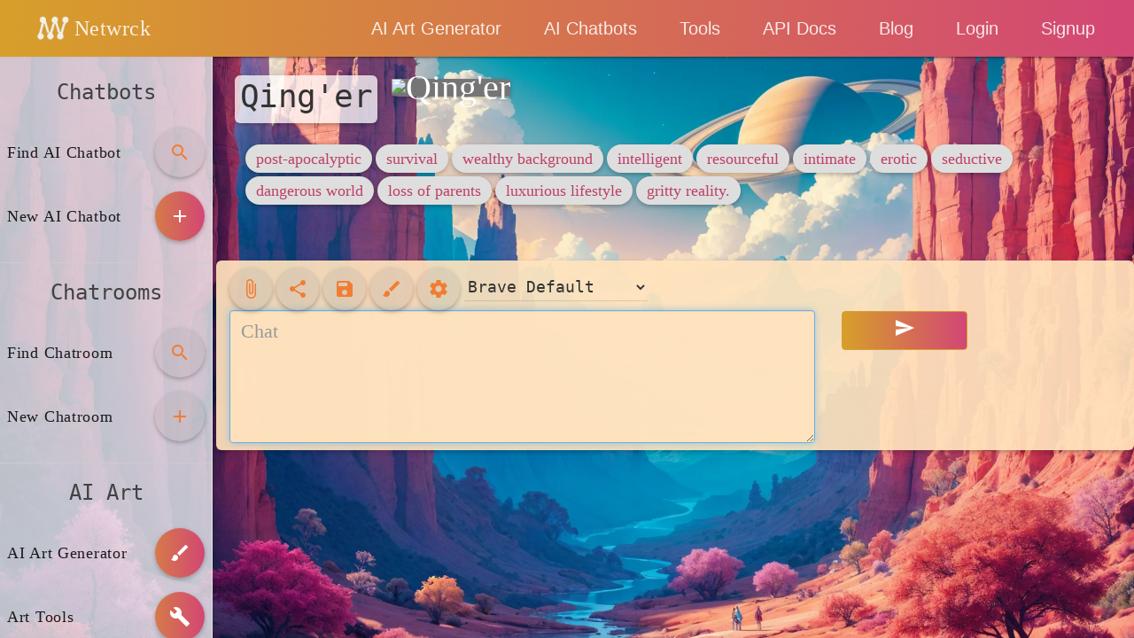

--- FILE ---
content_type: text/html; charset=utf-8
request_url: https://www.google.com/recaptcha/api2/aframe
body_size: 265
content:
<!DOCTYPE HTML><html><head><meta http-equiv="content-type" content="text/html; charset=UTF-8"></head><body><script nonce="iabWmiXaUll-rwK85tW8MQ">/** Anti-fraud and anti-abuse applications only. See google.com/recaptcha */ try{var clients={'sodar':'https://pagead2.googlesyndication.com/pagead/sodar?'};window.addEventListener("message",function(a){try{if(a.source===window.parent){var b=JSON.parse(a.data);var c=clients[b['id']];if(c){var d=document.createElement('img');d.src=c+b['params']+'&rc='+(localStorage.getItem("rc::a")?sessionStorage.getItem("rc::b"):"");window.document.body.appendChild(d);sessionStorage.setItem("rc::e",parseInt(sessionStorage.getItem("rc::e")||0)+1);localStorage.setItem("rc::h",'1765414660984');}}}catch(b){}});window.parent.postMessage("_grecaptcha_ready", "*");}catch(b){}</script></body></html>

--- FILE ---
content_type: text/css
request_url: https://netwrckstatic.netwrck.com/static/css/test.css
body_size: 5423
content:
body { font-family: 'Roboto', 'Helvetica', sans-serif; }

/* AI character item hover styles - hide name by default on non-touch devices */
@media (hover: hover) and (pointer: fine) {
  .ai-character-item .ai-name {
    opacity: 0;
    transition: opacity 0.2s ease-in-out;
  }
  
  .ai-character-item:hover .ai-name {
    opacity: 1;
  }
}

/* Shake animation for login errors */
@keyframes shake {
  0%, 100% { transform: translateX(0); }
  10%, 30%, 50%, 70%, 90% { transform: translateX(-10px); }
  20%, 40%, 60%, 80% { transform: translateX(10px); }
}

.shake {
  animation: shake 0.5s;
}

/* Auth error styling */
#auth-error, #signup-error {
  color: #d32f2f;
  font-size: 12px;
  margin-top: 8px;
  margin-bottom: 0;
}

/* Fix for stretched header logo */
.mdl-layout__header .mdl-layout-title {
    display: flex;
    align-items: center;
    gap: 8px;
}

.mdl-layout__header .ws-header--logo {
    width: 50px;
    height: 50px;
    flex-shrink: 0;
    object-fit: contain;
}

/* Subscribe button styling - orange/purple gradient */
.subscribe-btn,
.header-subscribe {
    background: linear-gradient(135deg, #ff6b35 0%, #f7931e 25%, #e97826 50%, #d34972 100%) !important;
    color: white !important;
    font-weight: 500 !important;
    padding: 6px 16px !important;
    border-radius: 4px !important;
    transition: all 0.3s ease !important;
    text-transform: none !important;
}

.subscribe-btn:hover,
.header-subscribe:hover {
    background: linear-gradient(135deg, #ff7f50 0%, #ff8c2a 25%, #f28330 50%, #d45dd4 75%, #b565ff 100%) !important;
    box-shadow: 0 2px 8px rgba(199, 78, 192, 0.3) !important;
    transform: translateY(-1px) !important;
}

/* Mobile drawer subscribe button */
.mdl-layout__drawer .subscribe-btn,
.mdl-layout__drawer .header-subscribe {
    background: linear-gradient(135deg, #ff6b35 0%, #f7931e 25%, #e97826 50%, #c44ec0 75%, #a855f7 100%) !important;
    color: white !important;
}

.mdl-layout__drawer .subscribe-btn:hover,
.mdl-layout__drawer .header-subscribe:hover {
    background: linear-gradient(135deg, #ff7f50 0%, #ff8c2a 25%, #f28330 50%, #d45dd4 75%, #b565ff 100%) !important;
}

/* Aesthetic Elf Styles Dialog Chips */
.elf-style-chip {
    position: relative;
    background: transparent !important;
    border: none !important;
    padding: 0 !important;
    margin: 8px 4px !important;
    height: 120px !important;
    width: 100% !important;
    cursor: pointer;
    transition: all 0.3s ease;
    overflow: hidden;
    border-radius: 8px;
}

.elf-style-chip:hover {
    transform: translateY(-2px);
    box-shadow: 0 4px 12px rgba(0, 0, 0, 0.2);
}

.elf-style-chip .elf-style-icon {
    position: absolute;
    top: 0;
    left: 0;
    width: 100% !important;
    height: 100% !important;
    max-width: none !important;
    max-height: none !important;
    object-fit: cover;
    border-radius: 8px;
    margin: 0 !important;
    display: block;
}

.elf-style-chip .mdl-chip__text {
    position: absolute;
    bottom: 0;
    left: 0;
    right: 0;
    padding: 8px 12px;
    background: rgba(255, 255, 255, 0.15);
    backdrop-filter: blur(2px);
    -webkit-backdrop-filter: blur(10px);
    border: 1px solid rgba(255, 255, 255, 0.2);
    border-radius: 0 0 8px 8px;
    color: rgba(255, 255, 255, 0.95);
    font-weight: 600;
    text-shadow: 0 1px 2px rgba(0, 0, 0, 0.5);
    font-size: 13px;
    text-align: center;
    z-index: 2;
}

/* Add vertical spacing to the parent container */
.create-ai-cats-internal .ai-categories {
    margin-bottom: 12px !important;
}

/* Ensure the grid cells stretch properly */
.create-ai-cats-internal .mdl-cell--1-col {
    min-width: 120px;
    max-width: 150px;
}

/* Masonry Grid Layout for AI Character Lists - Auto-sized rows prevent overlap */
.ai-character-grid {
    display: grid;
    grid-template-columns: repeat(auto-fill, minmax(200px, 1fr)); /* Smaller minimum for better packing */
    grid-gap: 6px; /* Tighter gaps */  
    grid-auto-rows: auto; /* Let rows size based on content - no minimum */
    grid-auto-flow: dense; /* Pack items densely */
    padding: 8px;
    align-items: start;
}

/* AI Character Item - Full Image with Overlay Title */
.ai-character-item {
    background-color: #fff;
    border-radius: 12px;
    box-shadow: 0 2px 8px rgba(0, 0, 0, 0.15);
    overflow: hidden;
    transition: all 0.3s ease;
    display: block;
    margin-bottom: 0 !important;
    padding: 0 !important;
    position: relative;
    text-decoration: none;
    color: inherit;
    min-height: 160px; /* Ensure minimum height */
    min-width: 200px; /* Ensure minimum width - fixes width 0 issue */
    isolation: isolate; /* Create stacking context */
}

.ai-character-item:hover {
    transform: translateY(-4px);
    box-shadow: 0 12px 35px rgba(0, 0, 0, 0.2);
    text-decoration: none;
    color: inherit;
}

/* Different card sizes for masonry effect - no row spans to prevent overlap */
.ai-character-item.size-small {
    /* No grid-row span - let content determine height */
    aspect-ratio: 1.1;
}

.ai-character-item.size-medium {
    /* No grid-row span - let content determine height */
    aspect-ratio: 0.85;
}

/* Removed size-large and size-wide - they cause layout breaks */

/* Very wide items - only these span 2 columns (2.5:1+ aspect ratio) */
.ai-character-item.landscape {
    aspect-ratio: 2.8;
    grid-column: span 2; /* Take 2 columns for extremely wide images */
}

/* Wide single-column items (1.3:1 to 2:1 aspect ratio) */
.ai-character-item.wide-single {
    aspect-ratio: 1.5;
    /* Single column - no grid-column span */
}

/* Very tall items */
.ai-character-item.portrait {
    aspect-ratio: 0.65;
    /* Single column - no grid-column span */
}

/* Moderately tall single-column items */
.ai-character-item.tall-single {
    aspect-ratio: 0.8;
    /* Single column - no grid-column span */
}

/* Make square items actually square-ish */
.ai-character-item.square {
    aspect-ratio: 1; /* Perfect square */
    /* No grid-row span - let content determine height */
}

/* Remove the primary content container - not needed for full image */
.ai-character-item .mdl-list__item-primary-content {
    display: block;
    height: 100%;
    padding: 0;
    min-height: 240px;
    position: relative;
}

/* Override MDL chip background colors */
.ai-character-item .mdl-chip__contact.mdl-list__item-avatar,
.mdl-chip__contact.mdl-list__item-avatar {
    background-color: transparent !important;
}

/* Ensure no background colors show through for all chip-related elements */
.ai-character-item .mdl-chip__contact,
.ai-character-item .mdl-list__item-avatar {
    background-color: transparent !important;
    background: none !important;
}

/* Avatar section - conditional height based on description presence */
.ai-character-item .mdl-chip__contact {
    margin: 0;
    padding: 0;
    width: 100%;
    height: 100%; /* Full height by default */
    position: absolute;
    top: 0;
    left: 0;
    overflow: hidden;
    border-radius: 12px;
    background-color: transparent !important;
    display: block;
    min-width: 200px;
    min-height: 160px;
    box-sizing: border-box;
}

/* When description exists, leave space at bottom (JS adds has-description class) */
.ai-character-item.has-description .mdl-chip__contact {
    height: calc(100% - 100px); /* Leave 100px space for description */
    border-radius: 12px 12px 0 0; /* Only round top corners */
    min-height: 120px;
}

.ai-avatar-icon {
    width: 100%;
    min-width: 100%;
    height: 100%;
    object-fit: cover !important; /* Force cover to fill container */
    object-position: center;
    margin: 0;
    padding: 0;
    border: none;
    transition: transform 0.3s ease;
    border-radius: 12px;
    display: block;
    box-sizing: border-box;
    background-color: #f0f0f0; /* Loading state background */
    background-image: linear-gradient(90deg, #f0f0f0 25%, #e0e0e0 50%, #f0f0f0 75%);
    background-size: 200% 100%;
    animation: loading 1.5s infinite;
}

/* For images that should fill the container completely */
.ai-character-item.fill-image .ai-avatar-icon {
    object-fit: cover;
}

/* For portrait images, use cover to avoid letterboxing */
.ai-character-item.portrait .ai-avatar-icon {
    object-fit: cover;
    object-position: center top;
}

/* For landscape images, use cover to avoid pillarboxing */
.ai-character-item.landscape .ai-avatar-icon {
    object-fit: cover;
    object-position: center;
}

/* Remove loading animation once image loads */
/* This rule is now defined above with loading animation */

/* Loading shimmer animation */
@keyframes loading {
    0% { background-position: 200% 0; }
    100% { background-position: -200% 0; }
}

/* Removed size-large specific rule */

.ai-character-item:hover .ai-avatar-icon {
    transform: scale(1.05); /* Slight zoom on hover */
}

/* Title pill - overlay on image with more horizontal space */
.ai-name {
    position: absolute;
    bottom: 12px; /* Back to image overlay position */
    left: 8px;
    right: 8px; /* More horizontal space */
    height: auto; /* Allow height to adjust */
    font-weight: 600;
    font-size: 14px;
    line-height: 1.3;
    color: white;
    background: rgba(0, 0, 0, 0.25);
    backdrop-filter: blur(2px);
    -webkit-backdrop-filter: blur(10px);
    padding: 8px 12px;
    border-radius: 16px; /* Pill shape */
    text-align: center;
    border: 1px solid rgba(255, 255, 255, 0.15);
    box-shadow: 0 2px 12px rgba(0, 0, 0, 0.3);
    z-index: 2;
    
    /* Allow text wrapping for longer titles */
    overflow: hidden;
    display: -webkit-box;
    -webkit-line-clamp: 2; /* Allow 2 lines for longer titles */
    -webkit-box-orient: vertical;
    text-overflow: ellipsis;
}

/* Alternative light pill for bright images */
.ai-character-item.light-overlay .ai-name {
    background: rgba(255, 255, 255, 0.9);
    color: #333;
    border: 1px solid rgba(0, 0, 0, 0.1);
}

/* Description - regular text at bottom (not a pill) */
.mdl-list__item-text-body {
    position: absolute;
    bottom: 0;
    left: 0;
    padding: 2px;
    right: 0;
    height: 100px; /* Dedicated bottom space */
    background: rgba(255, 255, 255, 0.78); /* Nearly opaque background */
    /* padding: 12px 16px; */
    border-radius: 0 0 12px 12px; /* Only round bottom corners */
    color: #333;
    font-size: 11px;
    line-height: 1.4;
    overflow: hidden;
    display: -webkit-box;
    -webkit-line-clamp: 5; /* More lines for full description */
    -webkit-box-orient: vertical;
    text-overflow: ellipsis;
    z-index: 0; /* Behind title pill */
    border-top: 1px solid rgba(0, 0, 0, 0.1);
    box-shadow: inset 0 1px 3px rgba(0, 0, 0, 0.05);
}

/* Hide description area when empty */
.mdl-list__item-text-body:empty {
    display: none;
}

/* Description pill on bright images - darker background for contrast */
.ai-character-item.light-overlay .mdl-list__item-text-body {
    background: rgba(0, 0, 0, 0.75);
    color: #fff;
    border: 1px solid rgba(255, 255, 255, 0.1);
}

/* Gradient overlay for better title readability on image */
.ai-character-item::after {
    content: '';
    position: absolute;
    bottom: 0;
    left: 0;
    right: 0;
    height: 60px;
    background: linear-gradient(transparent, rgba(0, 0, 0, 0.3));
    border-radius: 0 0 12px 12px;
    z-index: 1; /* Behind title pill but above image */
    pointer-events: none;
}

/* Hide gradient when description exists (handled by JS class) */
.ai-character-item.has-description::after {
    display: none;
}

/* Enhanced hover effects */
.ai-character-item:hover::after {
    background: linear-gradient(transparent, rgba(0, 0, 0, 0.5)); /* Stronger gradient on hover */
}

.ai-character-item:hover .ai-name {
    background: rgba(0, 0, 0, 0.85);
    transform: translateY(-2px);
    box-shadow: 0 4px 20px rgba(0, 0, 0, 0.4);
}

/* Hover effect for description text area */
.ai-character-item:hover .mdl-list__item-text-body {
    background: rgba(255, 255, 255, 1); /* Fully opaque on hover */
    box-shadow: inset 0 1px 3px rgba(0, 0, 0, 0.1);
}

/* Light overlay variant hover */
.ai-character-item.light-overlay:hover .ai-name {
    background: rgba(255, 255, 255, 0.95);
    color: #333;
    box-shadow: 0 4px 20px rgba(0, 0, 0, 0.2);
}

/* Ensure proper stacking */
.ai-character-item {
    isolation: isolate; /* Create stacking context */
}

/* Text content - make it more prominent */
.ai-name {
    font-weight: 600; /* Bolder text */
    font-size: 15px; /* Larger text */
    line-height: 1.2;
    margin-bottom: 6px;
    overflow: hidden;
    display: -webkit-box;
    -webkit-line-clamp: 2;
    -webkit-box-orient: vertical;
    color: #dcdcdc;
    text-align: center; /* Center the text */
    flex-shrink: 0; /* Don't shrink */
}

/* Removed duplicate mdl-list__item-text-body rule - using main pill definition above */

/* Removed duplicate size variants - keeping original definitions from lines 41-80 */

/* Responsive adjustments for tighter packing */
@media (max-width: 1200px) {
    .ai-character-grid {
        grid-template-columns: repeat(auto-fill, minmax(250px, 1fr));
        grid-gap: 6px;
        padding: 8px;
    }
    
    .ai-character-item.size-wide,
    .ai-character-item.landscape {
        grid-column: span 1; /* Disable wide cards on smaller screens */
    }
}

@media (max-width: 840px) {
    .ai-character-grid {
        grid-template-columns: repeat(auto-fill, minmax(220px, 1fr));
        grid-gap: 5px;
        padding: 6px;
    }
    
    .ai-name {
        font-size: 13px; /* Slightly smaller text on mobile */
        padding: 6px 10px;
    }
}

@media (max-width: 480px) {
    .ai-character-grid {
        grid-template-columns: repeat(auto-fill, minmax(160px, 1fr));
        grid-gap: 4px;
        padding: 4px;
    }
    
    .ai-name {
        font-size: 12px;
        padding: 5px 8px;
    }
}

/* AI Chatbot Card Styling */
.ai-bot-item {
    margin-bottom: 20px;
    padding: 8px;
    box-sizing: border-box;
}

.ai-bot-card {
    border-radius: 8px;
    box-shadow: 0 2px 5px rgba(0, 0, 0, 0.26);
    overflow: hidden;
    display: flex;
    flex-direction: column;
    height: 100%;
    transition: transform 0.3s ease, box-shadow 0.3s ease;
    background-color: #fff;
    position: relative;
}

.ai-bot-card:hover {
    transform: translateY(-5px);
    box-shadow: 0 5px 15px rgba(0, 0, 0, 0.2);
}

.ai-avatar-image {
    width: 100%;
    height: 220px;
    object-fit: cover;
    object-position: center top;
    border-top-left-radius: 8px;
    border-top-right-radius: 8px;
    background-color: #f5f5f5;
}

.ai-bot-info {
    padding: 15px;
    display: flex;
    flex-direction: column;
    flex-grow: 1;
    min-height: 100px;
}

.ai-bot-info h3 {
    margin-top: 0;
    margin-bottom: 8px;
    font-size: 18px;
    font-weight: 500;
    color: #333;
    white-space: nowrap;
    overflow: hidden;
    text-overflow: ellipsis;
}

.ai-bot-info p {
    margin: 0;
    color: #666;
    font-size: 14px;
    line-height: 1.4;
    overflow: hidden;
    display: -webkit-box;
    -webkit-line-clamp: 3;
    -webkit-box-orient: vertical;
    max-height: 60px;
}

/* Also fix the AI character item in list view */
.ai-character-item {
    margin-bottom: 15px;
    transition: transform 0.3s ease, box-shadow 0.3s ease;
    border-radius: 8px;
    box-shadow: 0 1px 3px rgba(0, 0, 0, 0.12);
    background-color: #fff;
    overflow: hidden;
    /* padding: 12px !important; */
    min-height: 240px;
    background: transparent;
}

.ai-character-item:hover {
    transform: translateY(-3px);
    box-shadow: 0 3px 10px rgba(0, 0, 0, 0.16);
}

/* Removed duplicate ai-avatar-icon rule - using main definition above */

.ai-name {
    font-weight: 500;
    white-space: nowrap;
    overflow: hidden;
    text-overflow: ellipsis;
    max-width: 100%;
    display: block;
}

/* Removed another duplicate mdl-list__item-text-body rule - using main pill definition */

/* All search data grid layout fix */
.all-search-data {
    display: flex;
    flex-wrap: wrap;
    justify-content: flex-start;
    align-items: stretch;
}

/* Medium screens */
@media (max-width: 840px) and (min-width: 480px) {
    .ai-avatar-image {
        height: 180px;
    }
    
    .ai-bot-info {
        min-height: 80px;
    }
}

/* Small screens */
@media (max-width: 479px) {
    .ai-avatar-image {
        height: 160px;
    }
    
    .ai-bot-info {
        min-height: 70px;
    }
    
    .ai-bot-info h3 {
        font-size: 16px;
    }
    
    .ai-bot-info p {
        font-size: 13px;
        -webkit-line-clamp: 2;
    }
}

/* Modal dialog styling fixes */
.mdl-dialog {
    min-width: 300px !important;
    /* width: 30vw !important; */
    /* max-width: 600px !important; */
}

/* Modal background blur effect */
:root {
    --modal-blur-amount: 3px;
}

body.modal-blur > *:not(dialog) {
    filter: blur(var(--modal-blur-amount));
    transition: filter 0.2s ease-in-out;
}

body.modal-blur dialog {
    filter: none !important;
}

/* For fullscreen modals on mobile */
.mdl-dialog--phone-fullscreen {
    width: 98% !important;
    height: 98% !important;
    max-width: 100% !important;
    max-height: 100% !important;
}

/* Auth dialogs specific styling */
#login-dialog, #signup-dialog {
    min-width: 300px !important;
    width: 30vw !important;
    max-width: 500px !important;
}

/* Mobile responsive modal sizing */
@media (max-width: 768px) {
    .mdl-dialog {
        width: 90vw !important;
        min-width: 280px !important;
    }
    
    #login-dialog, #signup-dialog {
        width: 90vw !important;
        min-width: 280px !important;
    }
}

/* Remove unused old styles - cleanup */
.example-ai-cats .ai-character-grid .ai-character-item .mdl-list__item-primary-content,
.ai-character-grid .ai-character-item .mdl-list__item-primary-content {
    padding: 0; /* Override any old padding */
}

.example-ai-cats .ai-character-grid .ai-character-item .mdl-chip__contact,
.ai-character-grid .ai-character-item .mdl-chip__contact {
    margin: 0; /* Override any old margin */
}

/* Performance optimization - will-change for animations */
.ai-character-item,
.ai-avatar-icon,
.ai-name {
    will-change: transform;
}

/* Removed duplicate ai-avatar-icon loading rule - consolidated into main rule above */

.ai-avatar-icon[src] {
    background: none;
    animation: none;
}

@keyframes loading {
    0% { background-position: 200% 0; }
    100% { background-position: -200% 0; }
}

/* AI Character Creation Form Styles */
.newuserdropzone {
    margin-bottom: 20px;
}

.newuserdropzone .mdl-textfield {
    display: block;
    width: 100%;
    margin-bottom: 16px;
}

.newuserdropzone .mdl-textfield__input {
    width: 100%;
}

.newuserdropzone textarea {
    width: 100%;
    min-height: 80px;
    border: 1px solid #ddd;
    border-radius: 4px;
    padding: 8px 12px;
    font-family: 'Roboto', 'Helvetica', sans-serif;
    font-size: 14px;
    resize: vertical;
    margin-bottom: 16px;
    box-sizing: border-box;
}

.newuserdropzone textarea:focus {
    outline: none;
    border-color: #3f51b5;
    box-shadow: 0 0 0 2px rgba(63, 81, 181, 0.1);
}

.newuserdropzone textarea::placeholder {
    color: #999;
    opacity: 1;
}

/* Fix MDL textfield spacing */
.newuserdropzone .mdl-textfield {
    padding: 20px 0;
}

/* Avatar upload section */
.newuserdropzone .new-ai-avatar-upload {
    display: inline-block;
    margin-right: 16px;
    margin-bottom: 16px;
    vertical-align: middle;
}

.newuserdropzone .new-ai-avatar-upload img {
    border-radius: 50%;
    object-fit: cover;
}

/* Checkbox alignment */
.newuserdropzone .mdl-checkbox {
    margin-top: 16px;
    margin-bottom: 16px;
}

/* General form spacing in dialogs */
dialog .mdl-list__item-primary-content {
    display: block;
    width: 100%;
}

dialog .drop-zone {
    margin-bottom: 20px;
}

/* Ensure proper spacing between form elements */
#ainameme,
#aigreetingme,
#aidescriptionme {
    margin-bottom: 20px \!important;
}

/* Fix textarea containers */
.mdl-textfield:has(textarea) {
    width: 100%;
    padding: 0;
    margin-bottom: 16px;
}

/* Override MDL default styles for better spacing */
dialog .mdl-textfield.is-upgraded {
    padding-bottom: 20px;
}

/* Blog article card wrapper (for slugs without demo-content container) */
#mainbody article.blog-article {
    width: 100%;
    max-width: 1200px;
    margin: 0 auto 80px auto;
    background: rgba(255, 255, 255, 0.95);
    border-radius: 4px;
    box-shadow: 0 4px 12px rgba(0, 0, 0, 0.12);
    padding: 24px;
    color: #424242;
}

@media (max-width: 700px) {
    #mainbody article.blog-article {
        padding: 16px;
        margin: 0 auto 40px auto;
        border-radius: 2px;
        box-shadow: 0 2px 6px rgba(0, 0, 0, 0.12);
    }
}

#mainbody article.blog-article header {
    margin-bottom: 16px;
}

#mainbody article.blog-article h1,
#mainbody article.blog-article h2,
#mainbody article.blog-article h3 {
    color: #333;
}

#mainbody article.blog-article section {
    margin: 16px 0;
}

/* Responsive: allow 4/5/6 columns in autocomplete grid on wide screens */
@media (min-width: 1300px) {
  #autoCompleteUsersList .ai-character-item.mdl-cell {
    -webkit-flex: 0 0 25% !important;
    -ms-flex: 0 0 25% !important;
    flex: 0 0 25% !important;      /* 4 columns */
    width: 25% !important;
    max-width: 25% !important;
  }
}

@media (min-width: 1600px) {
  #autoCompleteUsersList .ai-character-item.mdl-cell {
    -webkit-flex: 0 0 20% !important;
    -ms-flex: 0 0 20% !important;
    flex: 0 0 20% !important;      /* 5 columns */
    width: 20% !important;
    max-width: 20% !important;
  }
}

@media (min-width: 1920px) {
  #autoCompleteUsersList .ai-character-item.mdl-cell {
    -webkit-flex: 0 0 16.6667% !important;
    -ms-flex: 0 0 16.6667% !important;
    flex: 0 0 16.6667% !important; /* 6 columns */
    width: 16.6667% !important;
    max-width: 16.6667% !important;
  }
}
EOF < /dev/null

/* Only on AI Chatbots listing contexts */
.all-search-data .ai-character-item .mdl-list__item-primary-content {
    margin-right: 33px;
}

/* Alternatives pages list styling */
.demo-content ul, .demo-content ol {
    margin: 16px 0;
    padding-left: 20px;
    text-align: left;
}

.demo-content ul li, .demo-content ol li {
    margin: 8px 0;
    text-align: left;
}

.demo-content ul {
    list-style-type: disc;
}

.demo-content ol {
    list-style-type: decimal;
}


--- FILE ---
content_type: text/css
request_url: https://netwrckstatic.netwrck.com/static/css/media-upload.css
body_size: 1269
content:
#media-attachments-bar {
    position: fixed;
    bottom: 16px;
    right: 16px;
    display: flex;
    gap: 8px;
    z-index: 999;
    min-height: 108px; /* reserve space to reduce layout shifts */
}

#attach-media-fab {
    position: fixed;
    bottom: 16px;
    right: 16px;
    width: 44px;
    height: 44px;
    display: none;
    border-radius: 50%;
    border: none;
    background: #1976d2;
    color: #fff;
    align-items: center;
    justify-content: center;
    box-shadow: 0 3px 10px rgba(0,0,0,0.25);
    cursor: pointer;
}

#attach-media-fab:hover {
    background: #145ca8;
}

@media (max-width: 768px) {
    #media-attachments-bar {
        bottom: 72px;
        right: 12px;
    }
    #attach-media-fab {
        bottom: 16px;
        right: 12px;
    }
}

.media-attachment-thumb {
    width: 64px;
    height: 64px;
    border-radius: 8px;
    overflow: hidden;
    position: relative;
    background: rgba(0,0,0,0.08);
    box-shadow: 0 2px 8px rgba(0,0,0,0.15);
    backdrop-filter: blur(6px);
}

.media-attachment-thumb img {
    width: 100%;
    height: 100%;
    object-fit: cover;
    display: block;
}

.media-attachment-thumb .spinner {
    position: absolute;
    top: 0; left: 0; right: 0; bottom: 0;
    display: flex;
    align-items: center;
    justify-content: center;
    background: rgba(255,255,255,0.5);
}

.media-attachment-thumb .spinner::after {
    content: "";
    width: 20px;
    height: 20px;
    border: 3px solid rgba(0,0,0,0.2);
    border-top-color: #4285f4;
    border-radius: 50%;
    animation: spin 0.9s linear infinite;
}

@keyframes spin {
    to { transform: rotate(360deg); }
}

.media-attachment-thumb .close-btn {
    position: absolute;
    top: -6px; right: -6px;
    width: 20px; height: 20px;
    border-radius: 50%;
    border: none;
    background: #ff4444;
    color: #fff;
    font-weight: bold;
    cursor: pointer;
    box-shadow: 0 1px 4px rgba(0,0,0,0.3);
}

.media-attachment-thumb.ready .close-btn {
    background: #666;
}

.media-attachment-thumb .ready-check {
    position: absolute;
    bottom: 2px; right: 4px;
    background: rgba(0,0,0,0.6);
    color: #fff;
    font-size: 12px;
    padding: 0 4px;
    border-radius: 4px;
}

/* Image preview modal overlay */
#media-preview-modal {
    animation: fadeIn 0.2s ease-in;
}

@keyframes fadeIn {
    from { opacity: 0; }
    to { opacity: 1; }
}

/* Chat media attachments */
.chat-media-attachment {
    position: relative;
    transition: transform 0.2s ease, box-shadow 0.2s ease;
}

.chat-media-attachment:hover {
    transform: translateY(-2px);
    box-shadow: 0 4px 8px rgba(0,0,0,0.15) !important;
}

.chat-media-attachment img,
.chat-media-attachment video {
    cursor: pointer;
    transition: opacity 0.2s ease;
}

.chat-media-attachment img:hover,
.chat-media-attachment video:hover {
    opacity: 0.95;
}

/* Loading indicator for media upload */
#media-loading-indicator {
    animation: slideUp 0.3s ease-out;
}

@keyframes slideUp {
    from {
        transform: translate(-50%, -40%);
        opacity: 0;
    }
    to {
        transform: translate(-50%, -50%);
        opacity: 1;
    }
}

/* Modal close button hover effect */
#media-preview-close:hover {
    background: #ff6666 !important;
    transform: scale(1.1);
    transition: all 0.2s ease;
}

/* Caption textarea focus effect */
#media-caption-input:focus {
    outline: none;
    border-color: #4285f4;
    box-shadow: 0 0 0 2px rgba(66, 133, 244, 0.1);
}

/* Attach button pulse animation when new */
#attach-media {
    position: relative;
}

#attach-media.has-new-feature::after {
    content: '';
    position: absolute;
    top: -5px;
    right: -5px;
    width: 10px;
    height: 10px;
    background: #ff4444;
    border-radius: 50%;
    animation: pulse 2s infinite;
}

@keyframes pulse {
    0% {
        box-shadow: 0 0 0 0 rgba(255, 68, 68, 0.7);
    }
    70% {
        box-shadow: 0 0 0 10px rgba(255, 68, 68, 0);
    }
    100% {
        box-shadow: 0 0 0 0 rgba(255, 68, 68, 0);
    }
}

/* Image in chat log styling */
.chat-log .chat-media-attachment {
    max-width: 100%;
    margin: 10px 0;
}

.chat-log__item--own .chat-media-attachment {
    margin-left: auto;
    margin-right: 0;
}

/* Responsive adjustments */
@media (max-width: 768px) {
    #media-preview-modal > div {
        max-width: 95% !important;
        margin: 20px auto !important;
        padding: 15px !important;
    }
    
    .chat-media-attachment img,
    .chat-media-attachment video {
        max-width: 200px !important;
        max-height: 150px !important;
    }
}

/* Dark mode support */
@media (prefers-color-scheme: dark) {
    #media-preview-modal > div {
        background: #2a2a2a;
        color: #fff;
    }
    
    #media-caption-input {
        background: #1a1a1a;
        border-color: #444;
        color: #fff;
    }
    
    .chat-media-attachment {
        background: #333 !important;
    }
    
    .chat-media-attachment > div {
        background: #444 !important;
        color: #ccc !important;
    }
}

/* Drag and drop overlay */
.media-drop-overlay {
    position: fixed;
    top: 0;
    left: 0;
    right: 0;
    bottom: 0;
    background: rgba(66, 133, 244, 0.1);
    border: 3px dashed #4285f4;
    display: none;
    align-items: center;
    justify-content: center;
    z-index: 1000;
    pointer-events: none;
}

.media-drop-overlay.active {
    display: flex;
}

.media-drop-overlay-text {
    font-size: 24px;
    color: #4285f4;
    font-weight: bold;
    text-align: center;
    padding: 20px;
    background: white;
    border-radius: 8px;
    box-shadow: 0 4px 12px rgba(0,0,0,0.1);
}

--- FILE ---
content_type: text/css
request_url: https://netwrckstatic.netwrck.com/static/css/perf.css
body_size: 221
content:
/* Performance-focused utilities */

/* Offscreen rendering optimization */
.deferred-section {
  content-visibility: auto;
  contain-intrinsic-size: 1000px 800px;
}

/* Large scrollable regions */
.chat-log,
.autocomplete-users-list,
.created-images-list,
.mdl-layout__drawer,
.page-content {
  content-visibility: auto;
  contain-intrinsic-size: 600px 800px;
  min-height: 1033ox;
}

/* Avoid reflow jank on lazy images */
img[loading="lazy"] {
  contain: content;
}

/* Common avatar/icon classes are square; reserve aspect ratio to reduce CLS */
.ai-avatar-icon,
.ai-avatar-icon-category,
.elf-style-icon,
.mdl-list__item-avatar,
img.chat-one-to-one-icon {
  aspect-ratio: 1 / 1;
  /* height: auto; */
}

/* Prefer reduced motion users */
@media (prefers-reduced-motion: reduce) {
  * {
    animation-duration: 0.001ms !important;
    animation-iteration-count: 1 !important;
    transition-duration: 0.001ms !important;
    scroll-behavior: auto !important;
  }
}


--- FILE ---
content_type: text/javascript
request_url: https://netwrckstatic.netwrck.com/static/js/cookie-utils.js
body_size: 274
content:
(function () {
  'use strict';

  window.CookieUtils = window.CookieUtils || {};

  CookieUtils.getCookie = function (cookieName) {
    var someCookie = document.cookie.split(';').find(function (item) {
      return item.trim().startsWith(cookieName + '=');
    });
    if (someCookie) {
      return someCookie.split('=')[1];
    }
    return null;
  };

  CookieUtils.setCookie = function (name, value, days, options) {
    options = options || {};
    var expires = '';

    if (days) {
      var date = new Date();
      date.setTime(date.getTime() + days * 24 * 60 * 60 * 1000);
      expires = '; expires=' + date.toGMTString();
    }

    var path = options.path || '/';
    var domain = options.domain || '';
    var secure = options.secure ? '; secure' : '';
    var sameSite = options.sameSite || 'Strict';

    document.cookie =
      name +
      '=' +
      value +
      expires +
      '; path=' +
      path +
      (domain ? '; domain=' + domain : '') +
      secure +
      '; SameSite=' +
      sameSite;
  };

  CookieUtils.deleteCookie = function (name, options) {
    options = options || {};
    CookieUtils.setCookie(name, '', -1, options);
  };

  CookieUtils.areCookiesEnabled = function () {
    var testCookie = 'cookietest';
    CookieUtils.setCookie(testCookie, 'test', 1);
    var enabled = CookieUtils.getCookie(testCookie) === 'test';
    if (enabled) {
      CookieUtils.deleteCookie(testCookie);
    }
    return enabled;
  };

  CookieUtils.getAllCookies = function () {
    var cookies = {};
    if (document.cookie) {
      document.cookie.split(';').forEach(function (cookie) {
        var parts = cookie.trim().split('=');
        if (parts.length === 2) {
          cookies[parts[0]] = parts[1];
        }
      });
    }
    return cookies;
  };
})();
